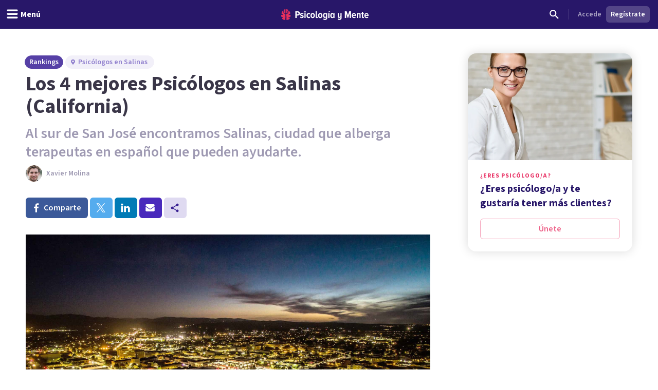

--- FILE ---
content_type: text/x-component
request_url: https://psicologiaymente.com/directorio/us/salinas?_rsc=1xkor
body_size: -114
content:
0:["0gg0SUnTJzu9w-GMuFo8w",[["children","directorio","children",["countryCode","us","d"],[["countryCode","us","d"],{"children":[["city","salinas","d"],{"children":["__PAGE__",{}]}]}],null,null]]]
